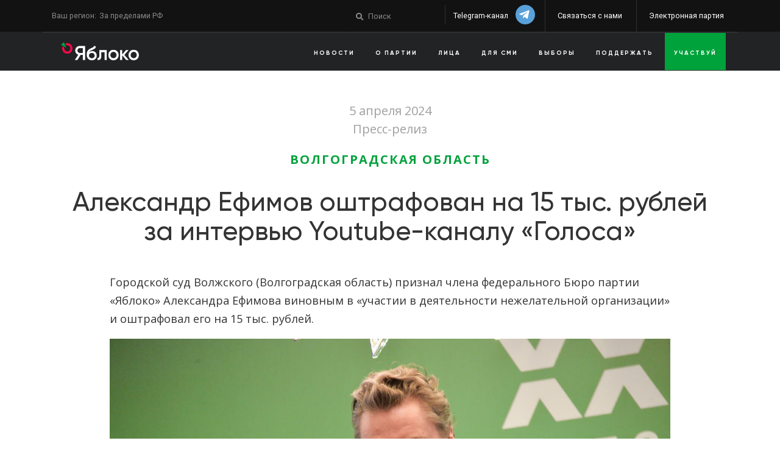

--- FILE ---
content_type: text/html; charset=UTF-8
request_url: https://www.yabloko.ru/regnews/Volgograd/2024/04/05
body_size: 14712
content:
<!DOCTYPE html>
<html lang="ru" dir="ltr" prefix="content: http://purl.org/rss/1.0/modules/content/  dc: http://purl.org/dc/terms/  foaf: http://xmlns.com/foaf/0.1/  og: http://ogp.me/ns#  rdfs: http://www.w3.org/2000/01/rdf-schema#  schema: http://schema.org/  sioc: http://rdfs.org/sioc/ns#  sioct: http://rdfs.org/sioc/types#  skos: http://www.w3.org/2004/02/skos/core#  xsd: http://www.w3.org/2001/XMLSchema# ">

    <head>
        <meta charset="utf-8" />
<meta name="description" content="Городской суд Волжского (Волгоградская область) признал члена федерального Бюро партии «Яблоко» Александра Ефимова виновным в «участии в деятельности нежелательной организации» и оштрафовал его на 15 тыс. рублей. Александр Ефимов. Фото: пресс-служба партии" />
<link rel="canonical" href="https://www.yabloko.ru/regnews/Volgograd/2024/04/05" />
<meta name="Generator" content="Drupal 10 (https://www.drupal.org)" />
<meta name="MobileOptimized" content="width" />
<meta name="HandheldFriendly" content="true" />
<meta name="viewport" content="width=device-width, initial-scale=1.0" />
<link rel="icon" href="/files/yabloko2017_favicon.png" type="image/png" />

            <title>Александр Ефимов оштрафован на 15 тыс. рублей за интервью Youtube-каналу «Голоса» | Партия ЯБЛОКО</title>
            
	<meta property="og:site_name" content="Партия Яблоко">
	<meta http-equiv="Cache-Control" content="no-cache" />
	<meta property="fb:admins" content="1633510013" />
	<meta property="fb:admins" content="100000024712996" />
	<meta property="fb:app_id" content="264848043529646" />

    <meta property="og:type" content="article" />
	<meta property="og:url" content="Александр Ефимов оштрафован на 15 тыс. рублей за интервью Youtube-каналу «Голоса» " />
	<meta property="og:title" content="Александр Ефимов оштрафован на 15 тыс. рублей за интервью Youtube-каналу «Голоса» " />
	<meta property="og:url" content="https://www.yabloko.ru/regnews/Volgograd/2024/04/05">

	<meta name="twitter:card" content="summary_large_image">
	<meta name="twitter:site" content="@yabloko">
	<meta name="twitter:creator" content="@yabloko">
	<meta name="twitter:title" content="Александр Ефимов оштрафован на 15 тыс. рублей за интервью Youtube-каналу  ...">
	
				<meta property="og:image" content="https://www.yabloko.ru/themes/yabloko2018/image_share/images/gen/node/4/45648.jpg" />
				<meta property="og:image:height" content="999" />
				<meta property="og:image:width" content="1500" />

				<meta name="twitter:image" content="https://www.yabloko.ru/themes/yabloko2018/image_share/images/gen/node/4/45648.jpg">
			
			<meta property="og:description" content="" />
			<meta name="twitter:description" content="">
		

            <link rel="stylesheet" media="all" href="/files/css/optimized/css_bRERo_ZBIrKXBca6rUFbiqU9s5rH-7cgquoq_zxLxg0.l_5ZkiCBh5EcPa_3_oVW7iVMoKNAq5rw47oEzn5A4uM.css?t8td8o" />
<link rel="stylesheet" media="all" href="/files/css/optimized/css_Mo82ZZ31cKXAwJBOcyUs1IWfMb405vnexRv9Axiu1E4.x5nsh_uKblK9k6iDq9xx7vDex30jZc5ML0YXij4JCf0.css?t8td8o" />
<link rel="stylesheet" media="all" href="/files/css/optimized/css_RLxG-gqUEGneV3kUIer3dfxF4x3bAorByjG8Qz4sPBM.xXMNGfQ_Fg-qR68p9-HcK6_Dk751qnHSHck8d1oYM8A.css?t8td8o" />
<link rel="stylesheet" media="all" href="/files/css/optimized/css_ht7sxmQu2oTKSoGWt1ndSu3IDPctjktF20Rb0cf9vn4.oGRZYK3hUnYKbO_AsDc2qVZcCaRslLLdOeVNpYW94w0.css?t8td8o" />
<link rel="stylesheet" media="all" href="/files/css/optimized/css_m0smgWnMf514_r7TQkN__Pmr-_EH0FhDUjHaC8_cg0Y.jiFd5LMGtWQL0RHvuL0HUhk6UP0nnDmlqEDhsWV3hZw.css?t8td8o" />
<link rel="stylesheet" media="all" href="/files/css/optimized/css_9IddknSS13t2ZyGl1lrdq4Z3fnmU4_26LqVcG7jPJm8.FEwrmWV0ovFgA4SIWN6G3FrTSG-0_hSl1aedE0CG52M.css?t8td8o" />
<link rel="stylesheet" media="all" href="/files/css/optimized/css_y2KkHmWi-iiWSvPhQM4xjMPJI2Kq5GDsavt625YsE1k.UlHsmm1_nMVLIFNj1w6zi_Z1F_jgKzrgToXJz1-Qgig.css?t8td8o" />
<link rel="stylesheet" media="all" href="/files/css/optimized/css_o46CzKmvZWVf3RwRT952gosDfYneGHPAINcJDkXQKKw.NegrY1KQZCBYOWf1xFStGFkaJwbmNTZOwWLcjj0G6uA.css?t8td8o" />
<link rel="stylesheet" media="all" href="/files/css/optimized/css_jro9FUjuN8bUVm-dn4S-fVOXWDw6GfZ4jFF67yqKvr8.Sk-ip5PYfIjxUJ83DbxAtt7sIYi2qRj5I2X4c7e8Vm0.css?t8td8o" />
<link rel="stylesheet" media="all" href="/files/css/optimized/css_vnoMeoxaaLGzIou_V9Kktno_BnLheyZ-Zy2-FOj2Ops.kpMc62oK0cmz6PxvM1ud_W8MfI7jbwibsQJBwUKnj6o.css?t8td8o" />
<link rel="stylesheet" media="all" href="/files/css/optimized/css_4S2XvMVxhh1162PlqfEQeBQaubiYb-MN7lOIbBqXpXE.CsAauDK4Ec3C392vKLovHuPvO7ZIbLrrQkIm_ece5iU.css?t8td8o" />
<link rel="stylesheet" media="all" href="/files/css/optimized/css_EqnnaMezCBOH6YcrQ38QIn0P5PWWSvg-HXqGXLk6UhQ.KZBkzzAnxe-rSrbfNF3hMC36Vi24PspRllNxk4SA9Ww.css?t8td8o" />
<link rel="stylesheet" media="all" href="/files/css/optimized/css_d3ogRY7fV4G8Hj9ztz6WM686MrDqfMQU5ewlNnkbV1U.A4n9-U8_QJVjIJIcy2xAyVF3cBAH-V6hbNYZ7kbwFc4.css?t8td8o" />
<link rel="stylesheet" media="all" href="/files/css/optimized/css_4MbGDD09zXMiaSdgai7zf5Zry4cIquHKTiI26DHZFD8.2mNgp1qsab5wdrSlpKLQv707xKZ0u6LnqctpgDVxkVk.css?t8td8o" />
<link rel="stylesheet" media="all" href="/files/css/optimized/css_rqST7RlqY6jgCjogaMTorcWI2MBPaDDrbwfxUNmLDZM.0Qb5zpcCHmzpoF5ZOnDsfklWZn6rg3JsnrG0c7cJ-44.css?t8td8o" />
<link rel="stylesheet" media="all" href="/files/css/optimized/css_V7_5j6X6-ZXUSwrIy0UxLbhQhQ18plAkSn4n6_XrtFA.Sck_lNbYeezb7aVdHY3eDiALslpy4_064Lw7lYxl1bo.css?t8td8o" />
<link rel="stylesheet" media="all" href="/files/css/optimized/css_RPwu-z18hkkrgOHREpeTOwNsO3dQ-n65AI2FdxQW0Dg.NBaa9xsCtF_rCNvid3JjjAs77Sb-JtnwFbAZvmTkOJs.css?t8td8o" />
<link rel="stylesheet" media="all" href="/files/css/optimized/css_gNE23k-ACKoEPCD0nWYQhjjFwvTvsblD6JCNk6DbfTk.nd_KQ7x0KaE4pFfu1zoJWTxGNaJX8qnA-qFtfyKOwcs.css?t8td8o" />
<link rel="stylesheet" media="all" href="/files/css/optimized/css_avaYJtwFVrEpMd2C9Jvqbbp9CJYcEc9yhLDCgFWlzPI.j-Lxy3vEHGQK0-okRJz6G6UpHhbbu6sO9hv-Q_MhKRA.css?t8td8o" />
<link rel="stylesheet" media="all" href="/files/css/optimized/css_ASvjFW36RbM3p2EqHt92zMrMjugPmtnKxTlk06wuI9c.Md8eaeo67OiouuXAi8t_Xpd8t2-IaJezATVTWbZqSOw.css?t8td8o" />
<link rel="stylesheet" media="all" href="/files/css/optimized/css_Qlgva4AWTblG0KCm3mqGSbK73cdO98Rde_GLnmB37hk.3h45mwconzsKjTUULjY-EoEkoRhXcOIU4l5YAw2tSOU.css?t8td8o" />
<link rel="stylesheet" media="all" href="/files/css/optimized/css_Hf0YQpUrlXvnSbmvd82RB-nwxbM3LWksA6hFd2EQrr4.DFgTTTbfdypd7WsniKY7i1QAvgIZKuswvBV-HwQnOmI.css?t8td8o" />
<link rel="stylesheet" media="all" href="/files/css/optimized/css_Pgz6ZR8HH3UqfiL0OCn6_HGy7ns87K3bnGvreD_O5t4.vQiL-GtnIPOZnG12eRe1ZsdfD1LQ0VhgtWoYjl3SL2Q.css?t8td8o" />
<link rel="stylesheet" media="all" href="/files/css/optimized/css_Er2HEOzTEltS7zIQaRaJI4YhRlgWxETPB_RsckC9EqY.MeSf8Rmg3b5qLFlijnpxk6l-IJkiR91__YGPCrCmogU.css?t8td8o" />
<link rel="stylesheet" media="all" href="/files/css/optimized/css_TBZKsWVhQVCfXyrBvZHntW4dowFJaILsOyCJezMVm3w.JDBcnYeV19J14isGd3EtnsCQK05d8PczJ5-fvEvBJvI.css?t8td8o" />
<link rel="stylesheet" media="all" href="/files/css/optimized/css_Kd6rcqpAu6lqCW3J1WeWt0n4RUJRjDioe7aJkncmsUs.l8ix_FEs39nUMvnOA9Itt5KKueAjUuYkRvwxWm7_Qzs.css?t8td8o" />
<link rel="stylesheet" media="all" href="/files/css/optimized/css_rKRXxm-sWkAetxvgmp8qjDVQmtraEuoKktXa0Fgv6A4.SNj9erD2m2v2Q_vSd_JRxTPk6eScYOx54rP4S9bqahQ.css?t8td8o" />

                

                    <link rel="preload" crossorigin href="/themes/yabloko2018/fonts/Gilroy/web2/RadomirTinkovGilroyBold.ttf" as="font" />
                    <link rel="preload" crossorigin href="/themes/yabloko2018/fonts/Gilroy/web2/RadomirTinkovGilroyBlack.woff2" as="font" />
                                        <link rel="preload" crossorigin href="/themes/yabloko2018/includes/slick/fonts/slick.woff" as="font" />
                                        


    </head>
        <body class="path-node">


        <a href="#main-content" class="visually-hidden focusable">
	  Перейти к основному содержанию
	</a> 

        <header class="header-v2">
            <div class="container">
                <div class="row">


                    <div class="col-3 col-sm-3 pre-mobile-nav">
                        <div class="navbar-header">
                            <button type="button" class="navbar-toggle">
							<span class="icon-bar"></span>
							<span class="icon-bar"></span>
							<span class="icon-bar"></span>
						</button>
                        </div>
                    </div>

                    <div class="col-6 col-sm-6 pre-mobile-nav text-center">
                        <a href="/" class="logo"><img src="/themes/yabloko2018/img/logo-white.png"></a>
                                            </div>
                    <div class="col-3 col-sm-3 pre-mobile-nav">
                        <form action="https://www.yabloko.ru/search/node/" accept-charset="UTF-8" method="get" id="search-theme-form" class="input-group">
                            <div>
                                <div id="search-mobile" class="container-inline">
                                    <div class="form-item">
                                        <input type="hidden" name="sor-created" value="DESC">
                                        <input type="text" maxlength="128" name="keys" size="15" value="" title="Поиск" class="form-text" placeholder="Поиск">
                                    </div>
                                </div>
                            </div>
                        </form>
                    </div>

                    <div class="col-md-4 text-left d-none d-md-block">
                        <div class="region-select">
                            <span>Ваш регион: </span>
                            <a href="#">
                                <?php echo $_SESSION["region"]["name"]; ?>
                            </a>
                        </div>
                        <div class="news-switcher off hidden">
                            <a href="#" class="news">Показывать сначала новости</a>
                            <a href="#" class="announcement">Показывать сначала анонсы</a>

                            <div class="news_switcher_reminder hidden"><i class="fa fa-times"></i>Мы заметили, что вы часто посещаете наш сайт. Возможно, вам стоит выбрать опцию "Показывать сначала новости", чтобы свежие материалы показывались вам раньше программных</div>
                        </div>
                    </div>
                    <div class="col-md-8">
                        <div class="part part2  d-none d-md-block">
                            <div class="members">
							    <a style="" onClick="yaCounter3171895.reachGoal('tg_header'); return true" target="_blank" class="tg" href="https://t.me/yabloko_party">Telegram-канал <i class="fab fa-telegram-plane"></i></a>

                                <a href="/contacts">Связаться с нами</a>
                                <a href="https://online.yabloko.ru/">Электронная партия</a>
                            </div>
                        </div>

                        <div class="part part1 d-none d-md-block">
                            <div class="search">
                                <form action="https://www.yabloko.ru/search/node/" accept-charset="UTF-8" method="get" id="search-theme-form" class="input-group">
                                    <div>
                                        <div id="search" class="container-inline">
                                            <div class="form-item" id="edit-search-theme-form-1-wrapper">
                                                <label for="edit-search-theme-form-1">Поиск на сайте: </label>
                                                <input type="hidden" name="sor-created" value="DESC">
                                                <input type="text" maxlength="128" name="keys" id="edit-search-theme-form-1" size="15" value="" title="Поиск" class="form-text" placeholder="Поиск">
                                            </div>
                                            <input type="submit" name="op" id="edit-submit-1" value=" " class="form-submit">
                                        </div>
                                    </div>
                                </form>
                            </div>
                        </div>

                    </div>

                </div>
            </div>
        </header>

        <nav class="menu menu-v2 header-menu-line d-none d-md-block">
            <div class="container">
                <div class="row">
                    <!--
				<div class="col-md-4 col-sm-3 col-6 text-left">
					<a href="/" class="logo"><img src="/themes/yabloko2018/img/logo-white.png" /></a>
				</div>
				-->
                    <a href="/" class="logo d-none d-sm-block col-md-3"><img src="/themes/yabloko2018/img/logo-white.png"></a>
                                        <div class="region-select d-block d-sm-none">
                        <a href="#">
                            <?php echo $_SESSION["region"]["name"]; ?>
                        </a>
                    </div>

                    <div class="col-md-9">
                        <div class="part part2">
                            <div class="main-menu">
                                <ul class="menu text-uppercase">
                                                                         <li class=""><a href="/news">Новости</a></li>
                                    <li class="have-sub"><a href="/about" class="">О партии</a></li>
                                    <li><a href="/content/faces">Лица</a></li>
                                    <li><a href="/for-smi">Для СМИ</a></li>
                                    <li><a href="/elections">Выборы</a></li>
                                    <li><a href="/donate">Поддержать</a></li>
                                    <li class="green"><a href="/node/34548">Участвуй</a></li>
                                    <li><a class="d-block d-lg-none" href="/contacts">Контакты</a>
                                    <li class="d-block d-lg-none"><a href="//online.yabloko.ru">Электронная партия</a></li>

                                </ul>
                            </div>
                        </div>
                    </div>
                </div>
            </div>
        </nav>


          <div class="dialog-off-canvas-main-canvas" data-off-canvas-main-canvas>
    

	
 
 


 
 
 
  

<div class="layout-container">


	  <div>
    <div class="container">
	<div class="row">
		<div class="col-12">
			<div data-drupal-messages-fallback class="hidden"></div>
		</div>
	</div>
</div>

  </div>
 
	<div class="after_header"></div>
	
	
	
	
	 


	<main role="main">
		<a id="main-content" tabindex="-1"></a>		<div class="layout-content">
			<div class="container">
				  <div>
    <div class="article">
<article data-history-node-id="45648" about="/regnews/Volgograd/2024/04/05">

	
			


	<div class="col-12 text-center">
		<div class="date">
							5 апреля 2024
				<br>
						Пресс-релиз
											<div class="text-center category-line">
																																																																																																																																																													<a href="/regnews/Volgograd" class="link-item">Волгоградская область</a>
																																					</div> 
					</div> 
		<h1 class="title">Александр Ефимов оштрафован на 15 тыс. рублей за интервью Youtube-каналу «Голоса»</h1>
				
		
					<h5></h5>
				



		
			
	</div>
	
	
	
	<div class="row article-content">
		<div class="col-md-10 offset-md-1">
			<div >
								
				
            <div><p>Городской суд Волжского (Волгоградская область) признал члена федерального Бюро партии «Яблоко» Александра Ефимова виновным в «участии в деятельности нежелательной организации» и оштрафовал его на 15 тыс. рублей.</p>

<p class="text-align-center"><a class="wrapper lightbox" href="https://www.yabloko.ru/files/users/user3/efimov26062022.jpg"><img alt data-entity-type="file" data-entity-uuid="9b54e408-febf-45e7-8231-97e2901019ba" height="999" src="/files/yabloko2018_resized/5e30300d6afa9ff6759788438dc8c636.jpg" width="1500"></a><em>Александр Ефимов. Фото: пресс-служба партии</em></p>

<p>Поводом для <a href="https://www.yabloko.ru/regnews/Volgograd/2024/02/20">составления административного протокола</a> по статье 20.33 КоАП стало интервью, которое Ефимов дал Youtube-каналу движения «Голос» в декабре прошлого года. Власти считают, что «Голос» входит в структуру международной неправительственной организации «Европейская сеть организаций по наблюдению за выборами» (ЕNEMO), которая в 2021 году была признана нежелательной в России.</p>

<p>Александр Ефимов намерен обжаловать решение Волжского городского суда в вышестоящей инстанции.</p>

<p><a href="https://www.yabloko.ru/war-against-yabloko">Онлайн о преследовании членов «Яблока» после начала «спецоперации».</a></p></div>
      
				

				<noindex>
					
	<noindex>
		<div class=" social_share_block2">
            <div class="social_share_icons2">
                <span>Поделиться статьей: </span>
                <a class="social_share vk" data-type="vk"><i class="fab fa-vk"></i><span class="show"></span></a>
                <a class="social_share tw" data-type="tw"><i class="fab fa-twitter"></i><span class="show"></span></a>
                <!--<a class="social_share" data-type="lj"></a>-->
                <a class="social_share ok hidden-xs" data-type="ok"><i class="fab fa-odnoklassniki"></i><span class="show"></span></a>
                <!--<a class="social_share li" data-type="li"><i class="fa fa-linkedin"></i><span class="show"></span></a>-->
                <!--<a class="social_share" data-type="mr">Mail.Ru</a>-->
			</div>
		</div>
	</noindex>
	
				</noindex>

				 
				
			</div>
		</div>

		<div class="col-12">
			
			
				<div class="container">
                    <div class="row about-person">
                        <div class="col-12 col-md">

                            <h3>О ком статья?</h3>
                            <div class="row">

                                <div class="col-12 col-md-auto text-center"><a href="/node/41182" title="Ефимов Александр Владимирович" style="background: url(https://www.yabloko.ru/files/styles/medium/public/2020-04/efimov.JPG?itok=1SXm6yQE) no-repeat 50% 50% / cover;" class="image"></a>
                                </div>
                                <div class="col-12 col-md text">
                                    <a href="/node/41182" class="name">Ефимов Александр Владимирович</a>
                                    <p>Член федерального Бюро партии. Председатель первичного отделения партии в городе Волжский Волгоградской области</p>
                                </div>

                            </div>
                        </div>
                        <div class="col-12 col-md-4  position-relative">
                            <div class="about-news" data-person="41182">

                            </div>
                        </div>
					</div>
				</div>
				 
		</div>

		<div class="col-md-10 offset-md-1">

			 
			
			 
				
		</div>
	</div>
	
	

</article>
</div>


	<br /><h3 class="text-center">Статьи по теме: Преследования активистов Яблока</h3> <br /><div class="news-feed row">
<div class="col-12 col-sm-6 col-lg-3 views-row">
  <div>
    <div class="views-field views-field-field-url-image">
      <div class="field-content">
        <a
          href="/regnews/Ryazan/2026/01/20"
          class="image"
          style="background: url('https://www.yabloko.ru/files/users/user167/IMG_20260120_120904_085.JPG') no-repeat; background-size: cover; background-position: 50% 50%;">
        </a>
      </div>
    </div>
    <div class="views-field views-field-title">
      <span class="field-content">
        <a href="/regnews/Ryazan/2026/01/20" hreflang="ru">Суд продлил арест Константину Смирнову ещё на три месяца</a>
      </span>
    </div>
    <div class="views-field views-field-field-subtitle">
      <div class="field-content">
        Он останется в СИЗО до 30 апреля
      </div>
    </div>
    <div class="views-field views-field-created">
      <span class="field-content">20 января</span>
    </div>
  </div>
</div>

<div class="col-12 col-sm-6 col-lg-3 views-row">
  <div>
    <div class="views-field views-field-field-url-image">
      <div class="field-content">
        <a
          href="/regnews/Ryazan/2026/01/15"
          class="image"
          style="background: url('https://www.yabloko.ru/files/users/user167/21ae95d6af052831389fd16dae8b414b.jpg') no-repeat; background-size: cover; background-position: 50% 50%;">
        </a>
      </div>
    </div>
    <div class="views-field views-field-title">
      <span class="field-content">
        <a href="/regnews/Ryazan/2026/01/15" hreflang="ru">За что посадили Константина Смирнова</a>
      </span>
    </div>
    <div class="views-field views-field-field-subtitle">
      <div class="field-content">
        Почти год он находится в СИЗО и отрицает вину, в то время как «Яблоко» считает его дело политическим
      </div>
    </div>
    <div class="views-field views-field-created">
      <span class="field-content">15 января</span>
    </div>
  </div>
</div>

<div class="col-12 col-sm-6 col-lg-3 views-row">
  <div>
    <div class="views-field views-field-field-url-image">
      <div class="field-content">
        <a
          href="/regnews/Moscow/2025/12/25"
          class="image"
          style="background: url('https://www.yabloko.ru/files/users/user167/PXL_20251225_074255349~2.jpg') no-repeat; background-size: cover; background-position: 50% 50%;">
        </a>
      </div>
    </div>
    <div class="views-field views-field-title">
      <span class="field-content">
        <a href="/regnews/Moscow/2025/12/25" hreflang="ru">«Как заместитель председателя партии “Яблоко” я, по мнению системы, не могу быть на свободе»: Максим Круглов выступил в суде </a>
      </span>
    </div>
    <div class="views-field views-field-field-subtitle">
      <div class="field-content">
        
      </div>
    </div>
    <div class="views-field views-field-created">
      <span class="field-content">25 декабря 2025</span>
    </div>
  </div>
</div>

<div class="col-12 col-sm-6 col-lg-3 views-row">
  <div>
    <div class="views-field views-field-field-url-image">
      <div class="field-content">
        <a
          href="/regnews/Moscow/2025/12/23"
          class="image"
          style="background: url('https://www.yabloko.ru/files/users/user167/Screenshot_20251223-201503~2.png') no-repeat; background-size: cover; background-position: 50% 50%;">
        </a>
      </div>
    </div>
    <div class="views-field views-field-title">
      <span class="field-content">
        <a href="/regnews/Moscow/2025/12/23" hreflang="ru">Суд оставил Максима Круглова в СИЗО до 28 февраля 2026 года, хотя жалоба на предыдущий срок ареста еще не рассмотрена</a>
      </span>
    </div>
    <div class="views-field views-field-field-subtitle">
      <div class="field-content">
        
      </div>
    </div>
    <div class="views-field views-field-created">
      <span class="field-content">23 декабря 2025</span>
    </div>
  </div>
</div>
</div><a href=/content/presledovaniya_aktivistov_yabloka class="btn btn-success d-block text-center">Все статьи по теме: Преследования активистов Яблока</a> <br />
  </div>

				
											</div>
			
		</div>	</main>

</div>
  </div>
   <div>
    <div class="views-element-container" id="block-views-block-populyarnoe-block-1">
  
    
      <div>
  
<div class="js-view-dom-id-22619e18d390580107fbab2b52985d7b1fc82218e90373c63c266da7062f9828 popular">
	<div class="container">
				  <div class="row">
				<div class="col-md-12 text-center">
					<h3 class="">Популярное</h3>
				</div>
			</div>
		
		
		
		


		
		
		
		<div class="row">
			    <div class="col-12 col-sm-6 col-md-3 views-row"><div>
<div class="views-field views-field-created"><span class="field-content"><time datetime="2026-01-14T11:54:51+03:00">14 января 2026</time>
</span></div><div class="views-field views-field-title"><span class="field-content"><a href="/cat-news/2026/01/14" hreflang="ru">«Яблоко» обратилось в Верховный суд России с требованием прекратить практику проведения судебных заседаний без доступа слушателей</a></span></div><div class="views-field views-field-field-subtitle"><div class="field-content"></div></div></div></div>
    <div class="col-12 col-sm-6 col-md-3 views-row"><div>
<div class="views-field views-field-created"><span class="field-content"><time datetime="2026-01-12T17:34:05+03:00">12 января 2026</time>
</span></div><div class="views-field views-field-title"><span class="field-content"><a href="/cat-news/2026/01/12" hreflang="ru">В 2025 году активисты и члены «Яблока» написали более 12 тысяч писем политзаключённым </a></span></div><div class="views-field views-field-field-subtitle"><div class="field-content"></div></div></div></div>
    <div class="col-12 col-sm-6 col-md-3 views-row"><div>
<div class="views-field views-field-created"><span class="field-content"><time datetime="2026-01-13T19:30:30+03:00">13 января 2026</time>
</span></div><div class="views-field views-field-title"><span class="field-content"><a href="/regnews/Ekb/2026/01/13" hreflang="ru">Партия «Яблоко» будет представлена в десяти ТИК Свердловской области</a></span></div><div class="views-field views-field-field-subtitle"><div class="field-content"></div></div></div></div>
    <div class="col-12 col-sm-6 col-md-3 views-row"><div>
<div class="views-field views-field-created"><span class="field-content"><time datetime="2026-01-15T19:50:46+03:00">15 января 2026</time>
</span></div><div class="views-field views-field-title"><span class="field-content"><a href="/cat-news/2026/01/15" hreflang="ru">«Нельзя замалчивать»: члены «Яблока» и правозащитники о задержании в Москве «беглянки» из Ингушетии Айны Манькиевой </a></span></div><div class="views-field views-field-field-subtitle"><div class="field-content"></div></div></div></div>

		</div>
		
		
		

		
		

		
		
	</div>
</div>
</div>

  </div>

  </div>
 
        <script type="application/json" data-drupal-selector="drupal-settings-json">{"path":{"baseUrl":"\/","pathPrefix":"","currentPath":"node\/45648","currentPathIsAdmin":false,"isFront":false,"currentLanguage":"ru"},"pluralDelimiter":"\u0003","suppressDeprecationErrors":true,"statistics":{"data":{"nid":"45648"},"url":"\/core\/modules\/statistics\/statistics.php"},"user":{"uid":0,"permissionsHash":"63a9b56b54107da522fdc222465d30076d96c90c1838e47563832bf43949c1ef"}}</script>
<script src="/files/js/optimized/js_dxIVcwvQ00owLGoUGPTfRYXU-T5rnj8Xi0cXfb3Kn58._JqT3SQfawRcv_BIHPThkBvs0OEvtFFmqPF_lYI_Cxo.js?v=3.7.1"></script>
<script src="/files/js/optimized/js_f_j84Nhg62g-t7idhbLqM-e9tbLBGd32RF5zPADUClk.ogxc5R2DouU2O27K1P-uJmqIcSR0UntztqmCWRu0PgQ.js?t8td8o"></script>
<script src="/files/js/optimized/js_Hpe5jrMuKXrV4HSTMApXJsNBxraAgcHUrTjxkwWKqy8.9H1W9OQqD9V27idEVOJMCFAQtGS4Scq-gAQciKr0U2M.js?v=10.4.3"></script>
<script src="/files/js/optimized/js_V1oRQ-kJlXBZaEklOtPUe_1t8-l0RS94HJ3gsqxKikc.LMtm7OsF5tFcpxpmBexOddu30l-Xz-FUCSBPovfiEt8.js?v=10.4.3"></script>
<script src="/files/js/optimized/js_KRjtvzl6UujB23-j_sF6dqOcbqg2z8ej98A8RU9bGsg.kjk12BMQYgWzHTlTsh40oAfzJ1jsDD0rpt092h-M9uk.js?v=10.4.3"></script>
<script src="/files/js/optimized/js_nhad4bEdPZCbEWjlpI5bl-0bhCabznDr8dNctYJH7dU.cGDTIRcsP-t7wnj6N23y72FBevjHUkIGwScS_lowlTg.js?v=10.4.3"></script>
<script src="/files/js/optimized/js_5isHnTRtGRu-SG6I94O0Sp7-n2f7TWNGtc6w3_qnSRU.xaF9RpdtRxzwYMWg4ldJoyPWqyDPCRD0Cv7YEEe6Ie8.js?v=1.3.4"></script>
<script src="/files/js/optimized/js_KHl_kNcFX1ZLoLi3Vyx17p45NKC6MDZ92_G1IPZ5XB4.NXRS8qVcmZ3dOv3LziwznUHPegFhPZ1F_4inU7uC8h0.js?v=1.3.4"></script>
<script src="/files/js/optimized/js_1V-AfA5TRHDjuy_RJitNm4xeYvX9hPZ3hjoq_ypwuG4.fdhzLBb-vMfwRwZKZPtza9iFcdVtEhrWRHhxSzEy4Ek.js?v=1.3.4"></script>
<script src="/files/js/optimized/js_pPNnuInUb4-LBr4Yu-q3KmASp6xMABcdBrKoVj4QF64.FfACVK_t9HnO1UH0P8t6X4mRga71q2fFBZQXwsK_kBk.js?v=1.3.4"></script>
<script src="/files/js/optimized/js_72xVi7KNBySjQRx2P79QucJg6wyLvRMqkCtdJVrgrBs.QbxNT-iBOdbuiav8squsceFDDYXb_8C-fI9r029M7X4.js?v=1.3.4"></script>
<script src="/files/js/optimized/js_I_604tw8c00PHjrnTJTI7Ya-zn4_Q7wtwxA7kU3ep9A.jAMBs9ulBhYy1zIc2Lt71Sf0gojVyxX_YU6gwdzBrWk.js?v=1.3.4"></script>
<script src="/files/js/optimized/js_JxViwikuoP8tKbsRBr5HXUxwdkSsWo4ReVkozfDfRDI.n_FUJcp72w82fuVhPucp19yBCClffj1kYQBAj4HjPIQ.js?v=1.3.4"></script>
<script src="/files/js/optimized/js_5M8avg7qoMSnuXrKIXP8ZD4t_CWzfb0fwrd2bE4Tmt4.PXkJEnE11ZWWe_fIg5IyLztBYJdV5VVyOef9aAXaJrE.js?v=1.3.4"></script>
<script src="/files/js/optimized/js_Gt0MfSeMsVypXP5qqyn5p0_G9CbVTvW0sGqIljiqOPw.tW5LzEC7QjhG0CiAvxlseMTs2qJS7u3DRPauDjFJ3zo.js?v=1.3.4"></script>
<script src="/files/js/optimized/js_GdWg_N5SQYLjW3QAf0w0My6E5AbSMOlb1E6SWXavES8.iGDUwn2IPSzlnLlVeCe3M4ZIxQxjUoDYdEO6oBZw_Go.js?v=1.3.4"></script>
<script src="/files/js/optimized/js_hyBMdRNuSOcdKYvjdEp0Z20QBBo6ATHgr-4urcv0fQA.KFi7VvcOlkEncdEu8Tr5dGov9ZliekPOOqIdnDLcSmw.js?v=1.3.4"></script>



            <a name="subscribe"></a>
            <div class="container">
                <div class="row subscribe">
                    <div class="col-md-3">
                        <img src="/themes/yabloko2018/img/subscribe.png" />
                    </div>
                    <div class="col-md-8 offset-md-1">

                        <form action="themes/yabloko2018/ajax.php" accept-charset="UTF-8" method="post" id="" class="input-group subscribe_form" enctype="multipart/form-data">

                            <input class="form-text form-email required email" type="email" id="" name="email" value="" size="60" placeholder="Введите Ваш Email">
                            <input type="submit" name="op" id="" value="Отправить" class="form-submit btn btn-success text-uppercase">
                            <p class="font-weight-light small">Нажатием на кнопку вы подтверждаете свое согласие на <a target="_blank" href="https://www.yabloko.ru/node/43882">обработку персональных данных</a></p>

                        </form>

                    </div>
                    <div class="col-md-12">
                        <p class="text-center">Получать еженедельный дайджест о самом важном</p>
                    </div>
                </div>
            </div>

            

            <footer class="footer-v2">
                <div class="black">
                    <div class="container">
                        <div class="row">
                            <div class="col-12 text-center">
                                <div class="socials col-12 d-flex justify-content-center align-items-center">
                                    <a href="https://t.me/yabloko_party" class="tg d-flex justify-content-center align-items-center" title="Telegram"><i class="fab fa-telegram-plane"></i></a>
                                    <a href="http://vk.com/yabloko_ru" class="vk d-flex justify-content-center align-items-center" title="VK"><i class="fab fa-vk"></i></a>
                                                                        <a href="http://twitter.com/yabloko" class="tw d-flex justify-content-center align-items-center" title="Twitter"><i class="fab fa-twitter"></i></a>
                                    <a href="https://www.youtube.com/user/yablokotv" class="yt d-flex justify-content-center align-items-center" title="YouTube"><i class="fab fa-youtube"></i></a>
                                                                        <a href="http://ok.ru/yablokoru" class="ok d-flex justify-content-center align-items-center" title="Одноклассники"><i class="fab fa-odnoklassniki"></i></a>
                                    <a href="http://forums.yabloko.ru/?utm-header-icon=1" class="fm d-flex justify-content-center align-items-center" title="Форум"><i class="fas fa-users"></i></a>
                                </div>
                                <br />
                                <a href="/" class="logo">
                                    <img src="/themes/yabloko2018/img/logo-white.png">                                 </a>
                            </div>
                        </div>
                        <div class="row smallmenu">
                            <div class="col-12 text-center">
                                <ul class="menu text-uppercase">
                                    <li><a href="/news">Новости</a></li>
                                    <li><a href="/content/faces">Лица</a></li>
                                    <li><a href="/about" class="">О партии</a></li>
                                                                        <li><a href="/elections">Выборы</a></li>
                                    <li><a href="/node/34548">Участвуй</a></li>
                                    <li><a href="/donate">Сделать пожертвование</a></li>
                                </ul>
                            </div>
                        </div>
                    </div>
                </div>

                <div class="grey">
                    <div class="container">
                        <div class="row bigmenu">
                            <div class="col-md-3">
                                <ul class="menu">
                                    <li><a href="/about">Краткая справка</a>
                                        <li><a href="/rule">Во власти</a>
                                            <li><a href="/node/44067">История</a>
                                                <li><a href="/Union/program.html">Программные документы</a>
                                                    <li><a href="/Union/ustav.html">Устав</a>
                                                        <li><a href="/Persons/index.html">Руководящие и рабочие органы</a>
                                </ul>
                            </div>
                            <div class="col-md-3">
                                <ul class="menu">
                                    <li><a href="/congress">Съезд</a>
                                        <li><a href="/pc">Политический комитет</a>
                                            <li><a href="/buro">Бюро</a>
                                                <li><a href="/fs">Федеральный совет</a>
                                                    <li><a href="/chairman">Председатель</a>
                                                        <li><a href="/krk">КРК</a>
                                                            <li><a href="/arbitration">Партийный арбитраж</a>
                                </ul>
                            </div>
                            <div class="col-md-3">
                                <ul class="menu">
                                    <li><a href="/partiynaya_komissiya">Партийная комиссия</a>
                                        <li><a href="/contacts">Контакты</a>
                                            <li><a href="/Union/trorg.html">Регионы</a>
                                                <li><a href="/content/faces">Персоналии</a>
                                                    <li><a href="/Fraction/index.html">Фракции</a>
                                                        <!-- <li><a href="/commissions">Комиссии</a> -->
                                                            <li><a href="/node/41988">Центры</a>
                                                            <li><a href="/apparat">Аппарат</a>
                                </ul>
                            </div>
                            <div class="col-md-3">
                                <ul class="menu">
                                    <li><a href="/international">В международных организациях</a>
                                        <li><a href="/content/yabloko_v_evrope_i_mire">В Европе и мире</a>
                                            <li><a href="/Publ/books.html">Библиотека</a>
                                                <li><a href="/archive">Архив</a>
                                                    <li><a href="//online.yabloko.ru">Электронная партия</a>
                                </ul>
                            </div>
                        </div>
                        <div class="row">
                            <div class="col-12 text-center">
                                <div class="license">Все визуальные материалы сайта без указания авторства или с указанием авторства Пресс-службы партии доступны по лицензии Creative Commons Attribution 4.0 International.</div>
                                <div class="age-gap">18+</div>
                                <div class="copyright">© 2026 <a href="/">Партия Яблоко</a></div>


                            </div>
                        </div>
                    </div>
                </div>
            </footer>

            


            <div class="subscribe_overflow hidden">
                <div class="overflow"></div>
                <div class="wrapper"></div>
            </div>


            <div class="regions-select hidden">
                <div class="overflow"></div>
                <div class="region-list">
                    <i class="fa fa-times-circle" aria-hidden="true"></i>
                    <input type="text" placeholder="Начните вводить название региона">
                    <p>От выбранного региона зависит какие новости вы увидите на главной странице</p>
                                        <br />
                    <div class="row list">
                        <div class="col-md-4">
                            <a href="#" data-region-code="1">Республика Адыгея</a>
                            <a href="#" data-region-code="2">Республика Алтай</a>
                            <a href="#" data-region-code="3">Республика Башкортостан</a>
                            <a href="#" data-region-code="4">Республика Бурятия</a>
                            <a href="#" data-region-code="5">Республика Дагестан</a>
                            <a href="#" data-region-code="6">Республика Ингушетия</a>
                            <a href="#" data-region-code="7">Кабардино-Балкарская республика</a>
                            <a href="#" data-region-code="8">Республика Калмыкия</a>
                            <a href="#" data-region-code="9">Карачаево-Черкесская республика</a>
                            <a href="#" data-region-code="10">Республика Карелия</a>
                            <a href="#" data-region-code="11">Республика Коми</a>
                            <a href="#" data-region-code="12">Республика Марий Эл</a>
                            <a href="#" data-region-code="13">Республика Мордовия</a>
                            <a href="#" data-region-code="14">Республика Саха (Якутия)</a>
                            <a href="#" data-region-code="15">Республика Северная Осетия — Алания</a>
                            <a href="#" data-region-code="16">Республика Татарстан</a>
                            <a href="#" data-region-code="17">Республика Тыва</a>
                            <a href="#" data-region-code="18">Удмуртская республика</a>
                            <a href="#" data-region-code="19">Республика Хакасия</a>
                            <a href="#" data-region-code="20">Чеченская республика</a>
                            <a href="#" data-region-code="21">Чувашская республика</a>
                            <a href="#" data-region-code="22">Алтайский край</a>
                            <a href="#" data-region-code="75">Забайкальский край</a>
                            <a href="#" data-region-code="41">Камчатский край</a>
                            <a href="#" data-region-code="23">Краснодарский край</a>
                            <a href="#" data-region-code="24">Красноярский край</a>
                            <a href="#" data-region-code="59">Пермский край</a>
                            <a href="#" data-region-code="25">Приморский край</a>
                            <a href="#" data-region-code="26">Ставропольский край</a>
                        </div>
                        <div class="col-md-4">
                            <a href="#" data-region-code="27">Хабаровский край</a>
                            <a href="#" data-region-code="28">Амурская область</a>
                            <a href="#" data-region-code="29">Архангельская область</a>
                            <a href="#" data-region-code="30">Астраханская область</a>
                            <a href="#" data-region-code="31">Белгородская область</a>
                            <a href="#" data-region-code="32">Брянская область</a>
                            <a href="#" data-region-code="33">Владимирская область</a>
                            <a href="#" data-region-code="34">Волгоградская область</a>
                            <a href="#" data-region-code="35">Вологодская область</a>
                            <a href="#" data-region-code="36">Воронежская область</a>
                            <a href="#" data-region-code="37">Ивановская область</a>
                            <a href="#" data-region-code="38">Иркутская область</a>
                            <a href="#" data-region-code="39">Калининградская область</a>
                            <a href="#" data-region-code="40">Калужская область</a>
                            <a href="#" data-region-code="42">Кемеровская область</a>
                            <a href="#" data-region-code="43">Кировская область</a>
                            <a href="#" data-region-code="44">Костромская область</a>
                            <a href="#" data-region-code="45">Курганская область</a>
                            <a href="#" data-region-code="46">Курская область</a>
                            <a href="#" data-region-code="47">Ленинградская область</a>
                            <a href="#" data-region-code="48">Липецкая область</a>
                            <a href="#" data-region-code="49">Магаданская область</a>
                            <a href="#" data-region-code="50">Московская область</a>
                            <a href="#" data-region-code="51">Мурманская область</a>
                            <a href="#" data-region-code="52">Нижегородская область</a>
                            <a href="#" data-region-code="53">Новгородская область</a>
                            <a href="#" data-region-code="54">Новосибирская область</a>
                            <a href="#" data-region-code="55">Омская область</a>
                            <a href="#" data-region-code="56">Оренбургская область</a>
                        </div>
                        <div class="col-md-4">
                            <a href="#" data-region-code="57">Орловская область</a>
                            <a href="#" data-region-code="58">Пензенская область</a>
                            <a href="#" data-region-code="60">Псковская область</a>
                            <a href="#" data-region-code="61">Ростовская область</a>
                            <a href="#" data-region-code="62">Рязанская область</a>
                            <a href="#" data-region-code="63">Самарская область</a>
                            <a href="#" data-region-code="64">Саратовская область</a>
                            <a href="#" data-region-code="65">Сахалинская область</a>
                            <a href="#" data-region-code="66">Свердловская область</a>
                            <a href="#" data-region-code="67">Смоленская область</a>
                            <a href="#" data-region-code="68">Тамбовская область</a>
                            <a href="#" data-region-code="69">Тверская область</a>
                            <a href="#" data-region-code="70">Томская область</a>
                            <a href="#" data-region-code="71">Тульская область</a>
                            <a href="#" data-region-code="72">Тюменская область</a>
                            <a href="#" data-region-code="73">Ульяновская область</a>
                            <a href="#" data-region-code="74">Челябинская область</a>
                            <a href="#" data-region-code="76">Ярославская область</a>
                            <a href="#" data-region-code="77">Москва</a>
                            <a href="#" data-region-code="78">Санкт-Петербург</a>
                            <a href="#" data-region-code="79">Еврейская автономная область</a>
                            <a href="#" data-region-code="83">Ненецкий автономный округ</a>
                            <a href="#" data-region-code="86">Ханты-Мансийский автономный округ - Югра</a>
                            <a href="#" data-region-code="87">Чукотский автономный округ</a>
                            <a href="#" data-region-code="89">Ямало-Ненецкий автономный округ</a>
                            <a href="#" data-region-code="0">За пределами РФ</a>
                        </div>
                    </div>
                </div>
            </div>

            <!-- <script type="text/javascript" src="https://vk.com/js/api/openapi.js?159"></script>-->

            <!-- Google Analytics-->

                        <!-- /Google Analytics-->




            <!-- Код тега ремаркетинга Google -->
            



            <!-- Yandex.Metrika counter -->
            <script type="text/javascript">
                (function(w, c) {
                    (w[c] = w[c] || []).push(function() {
                        try {
                            w.yaCounter3171895 = new Ya.Metrika({
                                id: 3171895,
                                enableAll: true,
                                webvisor: true,
                                params: window.yaParams || {}
                            });
                        } catch (e) {}
                    });
                })(window, "yandex_metrika_callbacks");
            </script>
            <script src="//mc.yandex.ru/metrika/watch.js" type="text/javascript" defer="defer"></script>
            <noscript>
                <div><img src="//mc.yandex.ru/watch/3171895" style="position:absolute; left:-9999px;" alt="" /></div>
            </noscript>


            
            
            <!-- /Yandex.Metrika counter -->  

            <!--<script charset="UTF-8" src="//web.webpushs.com/js/push/1d360fbfc8371a22cc376ca5dd502fda_1.js" async></script>-->

            
            </body>

            </html>


--- FILE ---
content_type: text/css
request_url: https://www.yabloko.ru/files/css/optimized/css_Kd6rcqpAu6lqCW3J1WeWt0n4RUJRjDioe7aJkncmsUs.l8ix_FEs39nUMvnOA9Itt5KKueAjUuYkRvwxWm7_Qzs.css?t8td8o
body_size: 1180
content:
@import url('https://fonts.googleapis.com/css?family=Lato:300,300i,400,400i,700,700i,900|Open+Sans:300,400,400i,600,600i,700,700i,800|Roboto:100,300,400,400i,500,500i,700,700i,900&display=swap&subset=cyrillic&display=swap');

/* @import url('/themes/yabloko2018/fonts/FontAwesome/css/fontawesome.min.css'); */
/*
font-family: 'Open Sans', sans-serif;
font-family: 'Lato', sans-serif;
font-family: 'Roboto', sans-serif;
*/

/*
@font-face {
font-family: 'Gilroy';
src: url('/themes/yabloko2018/fonts/Gilroy/web/gilroy-black.eot');
src: url('/themes/yabloko2018/fonts/Gilroy/web/gilroy-black.eot?#iefix') format('embedded-opentype'),
url('/themes/yabloko2018/fonts/Gilroy/web/gilroy-black.woff2') format('woff2'),
url('/themes/yabloko2018/fonts/Gilroy/web/gilroy-black.woff') format('woff'),
url('/themes/yabloko2018/fonts/Gilroy/web/gilroy-black.ttf') format('truetype'),
url('/themes/yabloko2018/fonts/Gilroy/web/gilroy-black.svg#gilroyblack') format('svg');
font-weight: 900;
font-style: normal;

}

@font-face {
font-family: 'Gilroy';
src: url('/themes/yabloko2018/fonts/Gilroy/web/gilroy-blackitalic.eot');
src: url('/themes/yabloko2018/fonts/Gilroy/web/gilroy-blackitalic.eot?#iefix') format('embedded-opentype'),
url('/themes/yabloko2018/fonts/Gilroy/web/gilroy-blackitalic.woff2') format('woff2'),
url('/themes/yabloko2018/fonts/Gilroy/web/gilroy-blackitalic.woff') format('woff'),
url('/themes/yabloko2018/fonts/Gilroy/web/gilroy-blackitalic.ttf') format('truetype'),
url('/themes/yabloko2018/fonts/Gilroy/web/gilroy-blackitalic.svg#gilroyblack_italic') format('svg');
font-weight: 900;
font-style: italic;

}

@font-face {
font-family: 'Gilroy';
src: url('/themes/yabloko2018/fonts/Gilroy/web/gilroy-bold.eot');
src: url('/themes/yabloko2018/fonts/Gilroy/web/gilroy-bold.eot?#iefix') format('embedded-opentype'),
url('/themes/yabloko2018/fonts/Gilroy/web/gilroy-bold.woff2') format('woff2'),
url('/themes/yabloko2018/fonts/Gilroy/web/gilroy-bold.woff') format('woff'),
url('/themes/yabloko2018/fonts/Gilroy/web/gilroy-bold.ttf') format('truetype'),
url('/themes/yabloko2018/fonts/Gilroy/web/gilroy-bold.svg#gilroybold') format('svg');
font-weight: bold;
font-style: normal;

}

@font-face {
font-family: 'Gilroy';
src: url('/themes/yabloko2018/fonts/Gilroy/web/gilroy-bolditalic.eot');
src: url('/themes/yabloko2018/fonts/Gilroy/web/gilroy-bolditalic.eot?#iefix') format('embedded-opentype'),
url('/themes/yabloko2018/fonts/Gilroy/web/gilroy-bolditalic.woff2') format('woff2'),
url('/themes/yabloko2018/fonts/Gilroy/web/gilroy-bolditalic.woff') format('woff'),
url('/themes/yabloko2018/fonts/Gilroy/web/gilroy-bolditalic.ttf') format('truetype'),
url('/themes/yabloko2018/fonts/Gilroy/web/gilroy-bolditalic.svg#gilroybold_italic') format('svg');
font-weight: bold;
font-style: italic;

}

@font-face {
font-family: 'Gilroy';
src: url('/themes/yabloko2018/fonts/Gilroy/web/gilroy-light.eot');
src: url('/themes/yabloko2018/fonts/Gilroy/web/gilroy-light.eot?#iefix') format('embedded-opentype'),
url('/themes/yabloko2018/fonts/Gilroy/web/gilroy-light.woff2') format('woff2'),
url('/themes/yabloko2018/fonts/Gilroy/web/gilroy-light.woff') format('woff'),
url('/themes/yabloko2018/fonts/Gilroy/web/gilroy-light.ttf') format('truetype'),
url('/themes/yabloko2018/fonts/Gilroy/web/gilroy-light.svg#gilroylight') format('svg');
font-weight: 300;
font-style: normal;

}

@font-face {
font-family: 'Gilroy';
src: url('/themes/yabloko2018/fonts/Gilroy/web/gilroy-lightitalic.eot');
src: url('/themes/yabloko2018/fonts/Gilroy/web/gilroy-lightitalic.eot?#iefix') format('embedded-opentype'),
url('/themes/yabloko2018/fonts/Gilroy/web/gilroy-lightitalic.woff2') format('woff2'),
url('/themes/yabloko2018/fonts/Gilroy/web/gilroy-lightitalic.woff') format('woff'),
url('/themes/yabloko2018/fonts/Gilroy/web/gilroy-lightitalic.ttf') format('truetype'),
url('/themes/yabloko2018/fonts/Gilroy/web/gilroy-lightitalic.svg#gilroylight_italic') format('svg');
font-weight: 300;
font-style: italic;

}

@font-face {
font-family: 'Gilroy';
src: url('/themes/yabloko2018/fonts/Gilroy/web/gilroy-medium.eot');
src: url('/themes/yabloko2018/fonts/Gilroy/web/gilroy-medium.eot?#iefix') format('embedded-opentype'),
url('/themes/yabloko2018/fonts/Gilroy/web/gilroy-medium.woff2') format('woff2'),
url('/themes/yabloko2018/fonts/Gilroy/web/gilroy-medium.woff') format('woff'),
url('/themes/yabloko2018/fonts/Gilroy/web/gilroy-medium.ttf') format('truetype'),
url('/themes/yabloko2018/fonts/Gilroy/web/gilroy-medium.svg#gilroymedium') format('svg');
font-weight: 500;
font-style: normal;

}

@font-face {
font-family: 'Gilroy';
src: url('/themes/yabloko2018/fonts/Gilroy/web/gilroy-mediumitalic.eot');
src: url('/themes/yabloko2018/fonts/Gilroy/web/gilroy-mediumitalic.eot?#iefix') format('embedded-opentype'),
url('/themes/yabloko2018/fonts/Gilroy/web/gilroy-mediumitalic.woff2') format('woff2'),
url('/themes/yabloko2018/fonts/Gilroy/web/gilroy-mediumitalic.woff') format('woff'),
url('/themes/yabloko2018/fonts/Gilroy/web/gilroy-mediumitalic.ttf') format('truetype'),
url('/themes/yabloko2018/fonts/Gilroy/web/gilroy-mediumitalic.svg#gilroymedium_italic') format('svg');
font-weight: 500;
font-style: italic;

}

@font-face {
font-family: 'Gilroy';
src: url('/themes/yabloko2018/fonts/Gilroy/web/gilroy-regular.eot');
src: url('/themes/yabloko2018/fonts/Gilroy/web/gilroy-regular.eot?#iefix') format('embedded-opentype'),
url('/themes/yabloko2018/fonts/Gilroy/web/gilroy-regular.woff2') format('woff2'),
url('/themes/yabloko2018/fonts/Gilroy/web/gilroy-regular.woff') format('woff'),
url('/themes/yabloko2018/fonts/Gilroy/web/gilroy-regular.ttf') format('truetype'),
url('/themes/yabloko2018/fonts/Gilroy/web/gilroy-regular.svg#gilroyregular') format('svg');
font-weight: normal;
font-style: normal;
}

@font-face {
font-family: 'Gilroy';
src: url('/themes/yabloko2018/fonts/Gilroy/web/gilroy-regularitalic.eot');
src: url('/themes/yabloko2018/fonts/Gilroy/web/gilroy-regularitalic.eot?#iefix') format('embedded-opentype'),
url('/themes/yabloko2018/fonts/Gilroy/web/gilroy-regularitalic.woff2') format('woff2'),
url('/themes/yabloko2018/fonts/Gilroy/web/gilroy-regularitalic.woff') format('woff'),
url('/themes/yabloko2018/fonts/Gilroy/web/gilroy-regularitalic.ttf') format('truetype'),
url('/themes/yabloko2018/fonts/Gilroy/web/gilroy-regularitalic.svg#gilroyregular_italic') format('svg');
font-weight: normal;
font-style: italic;

}
*/

@font-face {
  font-family: 'Gilroy';
  src: url('/themes/yabloko2018/fonts/Gilroy/web2/RadomirTinkovGilroyBlack.eot');
  src: url('/themes/yabloko2018/fonts/Gilroy/web2/RadomirTinkovGilroyBlack.eot')
      format('embedded-opentype'),
    url('/themes/yabloko2018/fonts/Gilroy/web2/RadomirTinkovGilroyBlack.woff2')
      format('woff2'),
    url('/themes/yabloko2018/fonts/Gilroy/web2/RadomirTinkovGilroyBlack.woff')
      format('woff'),
    url('/themes/yabloko2018/fonts/Gilroy/web2/RadomirTinkovGilroyBlack.ttf')
      format('truetype'),
    url('/themes/yabloko2018/fonts/Gilroy/web2/RadomirTinkovGilroyBlack.svg#RadomirTinkovGilroyBlack')
      format('svg');
  font-weight: 900;
  font-style: normal;
  font-display: swap;
}

@font-face {
  font-family: 'Gilroy';
  src: url('/themes/yabloko2018/fonts/Gilroy/web2/RadomirTinkovGilroyBlackItalic.eot');
  src: url('/themes/yabloko2018/fonts/Gilroy/web2/RadomirTinkovGilroyBlackItalic.eot')
      format('embedded-opentype'),
    url('/themes/yabloko2018/fonts/Gilroy/web2/RadomirTinkovGilroyBlackItalic.woff2')
      format('woff2'),
    url('/themes/yabloko2018/fonts/Gilroy/web2/RadomirTinkovGilroyBlackItalic.woff')
      format('woff'),
    url('/themes/yabloko2018/fonts/Gilroy/web2/RadomirTinkovGilroyBlackItalic.ttf')
      format('truetype'),
    url('/themes/yabloko2018/fonts/Gilroy/web2/RadomirTinkovGilroyBlackItalic.svg#RadomirTinkovGilroyBlackItalic')
      format('svg');
  font-weight: 900;
  font-style: italic;
}

@font-face {
  font-family: 'Gilroy';
  src: url('/themes/yabloko2018/fonts/Gilroy/web2/RadomirTinkovGilroyBold.eot');
  src: url('/themes/yabloko2018/fonts/Gilroy/web2/RadomirTinkovGilroyBold.eot')
      format('embedded-opentype'),
    url('/themes/yabloko2018/fonts/Gilroy/web2/RadomirTinkovGilroyBold.ttf')
      format('truetype'),
    url('/themes/yabloko2018/fonts/Gilroy/web2/RadomirTinkovGilroyBold.woff2')
      format('woff2'),
    url('/themes/yabloko2018/fonts/Gilroy/web2/RadomirTinkovGilroyBold.woff')
      format('woff'),
    url('/themes/yabloko2018/fonts/Gilroy/web2/RadomirTinkovGilroyBold.svg#RadomirTinkovGilroyBold')
      format('svg');
  font-weight: 700;
  font-style: normal;
  font-display: swap;
}

@font-face {
  font-family: 'Gilroy';
  src: url('/themes/yabloko2018/fonts/Gilroy/web2/RadomirTinkovGilroyBoldItalic.eot');
  src: url('/themes/yabloko2018/fonts/Gilroy/web2/RadomirTinkovGilroyBoldItalic.eot')
      format('embedded-opentype'),
    url('/themes/yabloko2018/fonts/Gilroy/web2/RadomirTinkovGilroyBoldItalic.woff2')
      format('woff2'),
    url('/themes/yabloko2018/fonts/Gilroy/web2/RadomirTinkovGilroyBoldItalic.woff')
      format('woff'),
    url('/themes/yabloko2018/fonts/Gilroy/web2/RadomirTinkovGilroyBoldItalic.ttf')
      format('truetype'),
    url('/themes/yabloko2018/fonts/Gilroy/web2/RadomirTinkovGilroyBoldItalic.svg#RadomirTinkovGilroyBoldItalic')
      format('svg');
  font-weight: 700;
  font-style: italic;
  font-display: swap;
}

@font-face {
  font-family: 'Gilroy';
  src: url('/themes/yabloko2018/fonts/Gilroy/web2/RadomirTinkovGilroyLight.eot');
  src: url('/themes/yabloko2018/fonts/Gilroy/web2/RadomirTinkovGilroyLight.eot')
      format('embedded-opentype'),
    url('/themes/yabloko2018/fonts/Gilroy/web2/RadomirTinkovGilroyLight.woff2')
      format('woff2'),
    url('/themes/yabloko2018/fonts/Gilroy/web2/RadomirTinkovGilroyLight.woff')
      format('woff'),
    url('/themes/yabloko2018/fonts/Gilroy/web2/RadomirTinkovGilroyLight.ttf')
      format('truetype'),
    url('/themes/yabloko2018/fonts/Gilroy/web2/RadomirTinkovGilroyLight.svg#RadomirTinkovGilroyLight')
      format('svg');
  font-weight: 300;
  font-style: normal;
  font-display: swap;
}

@font-face {
  font-family: 'Gilroy';
  src: url('/themes/yabloko2018/fonts/Gilroy/web2/RadomirTinkovGilroyLightItalic.eot');
  src: url('/themes/yabloko2018/fonts/Gilroy/web2/RadomirTinkovGilroyLightItalic.eot')
      format('embedded-opentype'),
    url('/themes/yabloko2018/fonts/Gilroy/web2/RadomirTinkovGilroyLightItalic.woff2')
      format('woff2'),
    url('/themes/yabloko2018/fonts/Gilroy/web2/RadomirTinkovGilroyLightItalic.woff')
      format('woff'),
    url('/themes/yabloko2018/fonts/Gilroy/web2/RadomirTinkovGilroyLightItalic.ttf')
      format('truetype'),
    url('/themes/yabloko2018/fonts/Gilroy/web2/RadomirTinkovGilroyLightItalic.svg#RadomirTinkovGilroyLightItalic')
      format('svg');
  font-weight: 300;
  font-style: italic;
  font-display: swap;
}

@font-face {
  font-family: 'Gilroy';
  src: url('/themes/yabloko2018/fonts/Gilroy/web2/RadomirTinkovGilroyMedium.eot');
  src: url('/themes/yabloko2018/fonts/Gilroy/web2/RadomirTinkovGilroyMedium.eot')
      format('embedded-opentype'),
    url('/themes/yabloko2018/fonts/Gilroy/web2/RadomirTinkovGilroyMedium.woff2')
      format('woff2'),
    url('/themes/yabloko2018/fonts/Gilroy/web2/RadomirTinkovGilroyMedium.woff')
      format('woff'),
    url('/themes/yabloko2018/fonts/Gilroy/web2/RadomirTinkovGilroyMedium.ttf')
      format('truetype'),
    url('/themes/yabloko2018/fonts/Gilroy/web2/RadomirTinkovGilroyMedium.svg#RadomirTinkovGilroyMedium')
      format('svg');
  font-weight: 500;
  font-style: normal;
  font-display: swap;
}

@font-face {
  font-family: 'Gilroy';
  src: url('/themes/yabloko2018/fonts/Gilroy/web2/RadomirTinkovGilroyMediumItalic.eot');
  src: url('/themes/yabloko2018/fonts/Gilroy/web2/RadomirTinkovGilroyMediumItalic.eot')
      format('embedded-opentype'),
    url('/themes/yabloko2018/fonts/Gilroy/web2/RadomirTinkovGilroyMediumItalic.woff2')
      format('woff2'),
    url('/themes/yabloko2018/fonts/Gilroy/web2/RadomirTinkovGilroyMediumItalic.woff')
      format('woff'),
    url('/themes/yabloko2018/fonts/Gilroy/web2/RadomirTinkovGilroyMediumItalic.ttf')
      format('truetype'),
    url('/themes/yabloko2018/fonts/Gilroy/web2/RadomirTinkovGilroyMediumItalic.svg#RadomirTinkovGilroyMediumItalic')
      format('svg');
  font-weight: 500;
  font-style: italic;
}

@font-face {
  font-family: 'Gilroy';
  src: url('/themes/yabloko2018/fonts/Gilroy/web2/RadomirTinkovGilroyRegular.eot');
  src: url('/themes/yabloko2018/fonts/Gilroy/web2/RadomirTinkovGilroyRegular.eot')
      format('embedded-opentype'),
    url('/themes/yabloko2018/fonts/Gilroy/web2/RadomirTinkovGilroyRegular.woff2')
      format('woff2'),
    url('/themes/yabloko2018/fonts/Gilroy/web2/RadomirTinkovGilroyRegular.woff')
      format('woff'),
    url('/themes/yabloko2018/fonts/Gilroy/web2/RadomirTinkovGilroyRegular.ttf')
      format('truetype'),
    url('/themes/yabloko2018/fonts/Gilroy/web2/RadomirTinkovGilroyRegular.svg#RadomirTinkovGilroyRegular')
      format('svg');
  font-weight: normal;
  font-style: normal;
  font-display: swap;
}

@font-face {
  font-family: 'Gilroy';
  src: url('/themes/yabloko2018/fonts/Gilroy/web2/RadomirTinkovGilroyRegularItalic.eot');
  src: url('/themes/yabloko2018/fonts/Gilroy/web2/RadomirTinkovGilroyRegularItalic.eot')
      format('embedded-opentype'),
    url('/themes/yabloko2018/fonts/Gilroy/web2/RadomirTinkovGilroyRegularItalic.woff2')
      format('woff2'),
    url('/themes/yabloko2018/fonts/Gilroy/web2/RadomirTinkovGilroyRegularItalic.woff')
      format('woff'),
    url('/themes/yabloko2018/fonts/Gilroy/web2/RadomirTinkovGilroyRegularItalic.ttf')
      format('truetype'),
    url('/themes/yabloko2018/fonts/Gilroy/web2/RadomirTinkovGilroyRegularItalic.svg#RadomirTinkovGilroyRegularItalic')
      format('svg');
  font-weight: normal;
  font-style: italic;
  font-display: swap;
}
